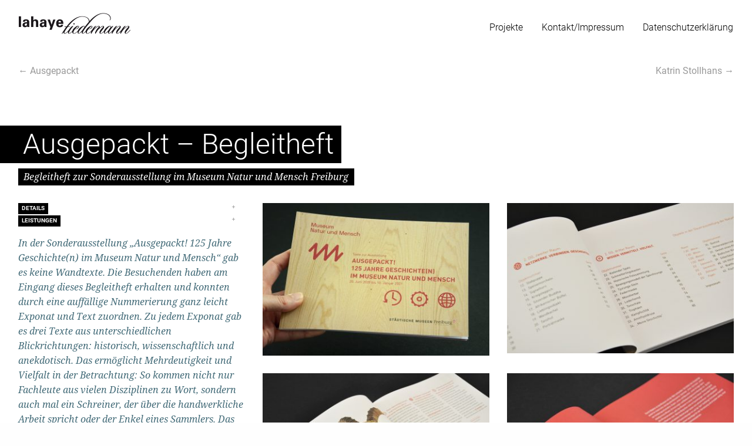

--- FILE ---
content_type: text/html; charset=UTF-8
request_url: https://www.lahaye-tiedemann.de/werke/ausgepackt-begleitheft/
body_size: 5773
content:

 <!doctype html>
<html class="no-js" lang="de" >
	<head>
		<meta charset="utf-8" />
		<meta name="viewport" content="width=device-width, initial-scale=1.0" />
		<link rel="icon" href="https://www.lahaye-tiedemann.de/wp-content/themes/ltg_ltg_fp6_1601/assets/images/icons/favicon.ico" type="image/x-icon">
		<link rel="apple-touch-icon-precomposed" sizes="144x144" href="https://www.lahaye-tiedemann.de/wp-content/themes/ltg_ltg_fp6_1601/assets/images/icons/apple-touch-icon-144x144-precomposed.png">
		<link rel="apple-touch-icon-precomposed" sizes="114x114" href="https://www.lahaye-tiedemann.de/wp-content/themes/ltg_ltg_fp6_1601/assets/images/icons/apple-touch-icon-114x114-precomposed.png">
		<link rel="apple-touch-icon-precomposed" sizes="72x72" href="https://www.lahaye-tiedemann.de/wp-content/themes/ltg_ltg_fp6_1601/assets/images/icons/apple-touch-icon-72x72-precomposed.png">
		<link rel="apple-touch-icon-precomposed" href="https://www.lahaye-tiedemann.de/wp-content/themes/ltg_ltg_fp6_1601/assets/images/icons/apple-touch-icon-precomposed.png">
		<title>Ausgepackt – Begleitheft &#8211; lahaye tiedemann gestalten</title>
<meta name='robots' content='max-image-preview:large' />
	<style>img:is([sizes="auto" i], [sizes^="auto," i]) { contain-intrinsic-size: 3000px 1500px }</style>
	<link rel='dns-prefetch' href='//unpkg.com' />
<link rel='dns-prefetch' href='//ajax.googleapis.com' />
<link rel='stylesheet' id='wp-block-library-css' href='https://www.lahaye-tiedemann.de/wp-includes/css/dist/block-library/style.min.css?ver=6.7.4' type='text/css' media='all' />
<style id='classic-theme-styles-inline-css' type='text/css'>
/*! This file is auto-generated */
.wp-block-button__link{color:#fff;background-color:#32373c;border-radius:9999px;box-shadow:none;text-decoration:none;padding:calc(.667em + 2px) calc(1.333em + 2px);font-size:1.125em}.wp-block-file__button{background:#32373c;color:#fff;text-decoration:none}
</style>
<style id='global-styles-inline-css' type='text/css'>
:root{--wp--preset--aspect-ratio--square: 1;--wp--preset--aspect-ratio--4-3: 4/3;--wp--preset--aspect-ratio--3-4: 3/4;--wp--preset--aspect-ratio--3-2: 3/2;--wp--preset--aspect-ratio--2-3: 2/3;--wp--preset--aspect-ratio--16-9: 16/9;--wp--preset--aspect-ratio--9-16: 9/16;--wp--preset--color--black: #000000;--wp--preset--color--cyan-bluish-gray: #abb8c3;--wp--preset--color--white: #ffffff;--wp--preset--color--pale-pink: #f78da7;--wp--preset--color--vivid-red: #cf2e2e;--wp--preset--color--luminous-vivid-orange: #ff6900;--wp--preset--color--luminous-vivid-amber: #fcb900;--wp--preset--color--light-green-cyan: #7bdcb5;--wp--preset--color--vivid-green-cyan: #00d084;--wp--preset--color--pale-cyan-blue: #8ed1fc;--wp--preset--color--vivid-cyan-blue: #0693e3;--wp--preset--color--vivid-purple: #9b51e0;--wp--preset--gradient--vivid-cyan-blue-to-vivid-purple: linear-gradient(135deg,rgba(6,147,227,1) 0%,rgb(155,81,224) 100%);--wp--preset--gradient--light-green-cyan-to-vivid-green-cyan: linear-gradient(135deg,rgb(122,220,180) 0%,rgb(0,208,130) 100%);--wp--preset--gradient--luminous-vivid-amber-to-luminous-vivid-orange: linear-gradient(135deg,rgba(252,185,0,1) 0%,rgba(255,105,0,1) 100%);--wp--preset--gradient--luminous-vivid-orange-to-vivid-red: linear-gradient(135deg,rgba(255,105,0,1) 0%,rgb(207,46,46) 100%);--wp--preset--gradient--very-light-gray-to-cyan-bluish-gray: linear-gradient(135deg,rgb(238,238,238) 0%,rgb(169,184,195) 100%);--wp--preset--gradient--cool-to-warm-spectrum: linear-gradient(135deg,rgb(74,234,220) 0%,rgb(151,120,209) 20%,rgb(207,42,186) 40%,rgb(238,44,130) 60%,rgb(251,105,98) 80%,rgb(254,248,76) 100%);--wp--preset--gradient--blush-light-purple: linear-gradient(135deg,rgb(255,206,236) 0%,rgb(152,150,240) 100%);--wp--preset--gradient--blush-bordeaux: linear-gradient(135deg,rgb(254,205,165) 0%,rgb(254,45,45) 50%,rgb(107,0,62) 100%);--wp--preset--gradient--luminous-dusk: linear-gradient(135deg,rgb(255,203,112) 0%,rgb(199,81,192) 50%,rgb(65,88,208) 100%);--wp--preset--gradient--pale-ocean: linear-gradient(135deg,rgb(255,245,203) 0%,rgb(182,227,212) 50%,rgb(51,167,181) 100%);--wp--preset--gradient--electric-grass: linear-gradient(135deg,rgb(202,248,128) 0%,rgb(113,206,126) 100%);--wp--preset--gradient--midnight: linear-gradient(135deg,rgb(2,3,129) 0%,rgb(40,116,252) 100%);--wp--preset--font-size--small: 13px;--wp--preset--font-size--medium: 20px;--wp--preset--font-size--large: 36px;--wp--preset--font-size--x-large: 42px;--wp--preset--spacing--20: 0.44rem;--wp--preset--spacing--30: 0.67rem;--wp--preset--spacing--40: 1rem;--wp--preset--spacing--50: 1.5rem;--wp--preset--spacing--60: 2.25rem;--wp--preset--spacing--70: 3.38rem;--wp--preset--spacing--80: 5.06rem;--wp--preset--shadow--natural: 6px 6px 9px rgba(0, 0, 0, 0.2);--wp--preset--shadow--deep: 12px 12px 50px rgba(0, 0, 0, 0.4);--wp--preset--shadow--sharp: 6px 6px 0px rgba(0, 0, 0, 0.2);--wp--preset--shadow--outlined: 6px 6px 0px -3px rgba(255, 255, 255, 1), 6px 6px rgba(0, 0, 0, 1);--wp--preset--shadow--crisp: 6px 6px 0px rgba(0, 0, 0, 1);}:where(.is-layout-flex){gap: 0.5em;}:where(.is-layout-grid){gap: 0.5em;}body .is-layout-flex{display: flex;}.is-layout-flex{flex-wrap: wrap;align-items: center;}.is-layout-flex > :is(*, div){margin: 0;}body .is-layout-grid{display: grid;}.is-layout-grid > :is(*, div){margin: 0;}:where(.wp-block-columns.is-layout-flex){gap: 2em;}:where(.wp-block-columns.is-layout-grid){gap: 2em;}:where(.wp-block-post-template.is-layout-flex){gap: 1.25em;}:where(.wp-block-post-template.is-layout-grid){gap: 1.25em;}.has-black-color{color: var(--wp--preset--color--black) !important;}.has-cyan-bluish-gray-color{color: var(--wp--preset--color--cyan-bluish-gray) !important;}.has-white-color{color: var(--wp--preset--color--white) !important;}.has-pale-pink-color{color: var(--wp--preset--color--pale-pink) !important;}.has-vivid-red-color{color: var(--wp--preset--color--vivid-red) !important;}.has-luminous-vivid-orange-color{color: var(--wp--preset--color--luminous-vivid-orange) !important;}.has-luminous-vivid-amber-color{color: var(--wp--preset--color--luminous-vivid-amber) !important;}.has-light-green-cyan-color{color: var(--wp--preset--color--light-green-cyan) !important;}.has-vivid-green-cyan-color{color: var(--wp--preset--color--vivid-green-cyan) !important;}.has-pale-cyan-blue-color{color: var(--wp--preset--color--pale-cyan-blue) !important;}.has-vivid-cyan-blue-color{color: var(--wp--preset--color--vivid-cyan-blue) !important;}.has-vivid-purple-color{color: var(--wp--preset--color--vivid-purple) !important;}.has-black-background-color{background-color: var(--wp--preset--color--black) !important;}.has-cyan-bluish-gray-background-color{background-color: var(--wp--preset--color--cyan-bluish-gray) !important;}.has-white-background-color{background-color: var(--wp--preset--color--white) !important;}.has-pale-pink-background-color{background-color: var(--wp--preset--color--pale-pink) !important;}.has-vivid-red-background-color{background-color: var(--wp--preset--color--vivid-red) !important;}.has-luminous-vivid-orange-background-color{background-color: var(--wp--preset--color--luminous-vivid-orange) !important;}.has-luminous-vivid-amber-background-color{background-color: var(--wp--preset--color--luminous-vivid-amber) !important;}.has-light-green-cyan-background-color{background-color: var(--wp--preset--color--light-green-cyan) !important;}.has-vivid-green-cyan-background-color{background-color: var(--wp--preset--color--vivid-green-cyan) !important;}.has-pale-cyan-blue-background-color{background-color: var(--wp--preset--color--pale-cyan-blue) !important;}.has-vivid-cyan-blue-background-color{background-color: var(--wp--preset--color--vivid-cyan-blue) !important;}.has-vivid-purple-background-color{background-color: var(--wp--preset--color--vivid-purple) !important;}.has-black-border-color{border-color: var(--wp--preset--color--black) !important;}.has-cyan-bluish-gray-border-color{border-color: var(--wp--preset--color--cyan-bluish-gray) !important;}.has-white-border-color{border-color: var(--wp--preset--color--white) !important;}.has-pale-pink-border-color{border-color: var(--wp--preset--color--pale-pink) !important;}.has-vivid-red-border-color{border-color: var(--wp--preset--color--vivid-red) !important;}.has-luminous-vivid-orange-border-color{border-color: var(--wp--preset--color--luminous-vivid-orange) !important;}.has-luminous-vivid-amber-border-color{border-color: var(--wp--preset--color--luminous-vivid-amber) !important;}.has-light-green-cyan-border-color{border-color: var(--wp--preset--color--light-green-cyan) !important;}.has-vivid-green-cyan-border-color{border-color: var(--wp--preset--color--vivid-green-cyan) !important;}.has-pale-cyan-blue-border-color{border-color: var(--wp--preset--color--pale-cyan-blue) !important;}.has-vivid-cyan-blue-border-color{border-color: var(--wp--preset--color--vivid-cyan-blue) !important;}.has-vivid-purple-border-color{border-color: var(--wp--preset--color--vivid-purple) !important;}.has-vivid-cyan-blue-to-vivid-purple-gradient-background{background: var(--wp--preset--gradient--vivid-cyan-blue-to-vivid-purple) !important;}.has-light-green-cyan-to-vivid-green-cyan-gradient-background{background: var(--wp--preset--gradient--light-green-cyan-to-vivid-green-cyan) !important;}.has-luminous-vivid-amber-to-luminous-vivid-orange-gradient-background{background: var(--wp--preset--gradient--luminous-vivid-amber-to-luminous-vivid-orange) !important;}.has-luminous-vivid-orange-to-vivid-red-gradient-background{background: var(--wp--preset--gradient--luminous-vivid-orange-to-vivid-red) !important;}.has-very-light-gray-to-cyan-bluish-gray-gradient-background{background: var(--wp--preset--gradient--very-light-gray-to-cyan-bluish-gray) !important;}.has-cool-to-warm-spectrum-gradient-background{background: var(--wp--preset--gradient--cool-to-warm-spectrum) !important;}.has-blush-light-purple-gradient-background{background: var(--wp--preset--gradient--blush-light-purple) !important;}.has-blush-bordeaux-gradient-background{background: var(--wp--preset--gradient--blush-bordeaux) !important;}.has-luminous-dusk-gradient-background{background: var(--wp--preset--gradient--luminous-dusk) !important;}.has-pale-ocean-gradient-background{background: var(--wp--preset--gradient--pale-ocean) !important;}.has-electric-grass-gradient-background{background: var(--wp--preset--gradient--electric-grass) !important;}.has-midnight-gradient-background{background: var(--wp--preset--gradient--midnight) !important;}.has-small-font-size{font-size: var(--wp--preset--font-size--small) !important;}.has-medium-font-size{font-size: var(--wp--preset--font-size--medium) !important;}.has-large-font-size{font-size: var(--wp--preset--font-size--large) !important;}.has-x-large-font-size{font-size: var(--wp--preset--font-size--x-large) !important;}
:where(.wp-block-post-template.is-layout-flex){gap: 1.25em;}:where(.wp-block-post-template.is-layout-grid){gap: 1.25em;}
:where(.wp-block-columns.is-layout-flex){gap: 2em;}:where(.wp-block-columns.is-layout-grid){gap: 2em;}
:root :where(.wp-block-pullquote){font-size: 1.5em;line-height: 1.6;}
</style>
<link rel='stylesheet' id='ditty-news-ticker-font-css' href='https://www.lahaye-tiedemann.de/wp-content/plugins/ditty-news-ticker/legacy/inc/static/libs/fontastic/styles.css?ver=3.1.54' type='text/css' media='all' />
<link rel='stylesheet' id='ditty-news-ticker-css' href='https://www.lahaye-tiedemann.de/wp-content/plugins/ditty-news-ticker/legacy/inc/static/css/style.css?ver=3.1.54' type='text/css' media='all' />
<link rel='stylesheet' id='ditty-displays-css' href='https://www.lahaye-tiedemann.de/wp-content/plugins/ditty-news-ticker/build/dittyDisplays.css?ver=3.1.54' type='text/css' media='all' />
<link rel='stylesheet' id='ditty-fontawesome-css' href='https://www.lahaye-tiedemann.de/wp-content/plugins/ditty-news-ticker/includes/libs/fontawesome-6.4.0/css/all.css?ver=6.4.0' type='text/css' media='' />
<link rel='stylesheet' id='colorbox css-css' href='https://www.lahaye-tiedemann.de/wp-content/plugins/ltg-colorbox/colorbox.css?ver=6.7.4' type='text/css' media='all' />
<link rel='stylesheet' id='oms-leaflet-css-css' href='https://unpkg.com/leaflet@1.5.1/dist/leaflet.css?ver=6.7.4' type='text/css' media='all' />
<link rel='stylesheet' id='main-stylesheet-css' href='//www.lahaye-tiedemann.de/wp-content/uploads/omgf/themes/ltg_ltg_fp6_1601/assets/stylesheets/foundation.css?ver=1710145959&cached=1' type='text/css' media='all' />
<link rel='stylesheet' id='ms-main-css' href='https://www.lahaye-tiedemann.de/wp-content/plugins/masterslider/public/assets/css/masterslider.main.css?ver=3.7.9' type='text/css' media='all' />
<link rel='stylesheet' id='ms-custom-css' href='https://www.lahaye-tiedemann.de/wp-content/uploads/masterslider/custom.css?ver=10' type='text/css' media='all' />
<script type="text/javascript" src="//ajax.googleapis.com/ajax/libs/jquery/2.1.0/jquery.min.js?ver=2.1.0" id="jquery-js"></script>
<script type="text/javascript" src="https://unpkg.com/leaflet@1.5.1/dist/leaflet.js?ver=6.7.4" id="oms-leaflet-js"></script>
<link rel="https://api.w.org/" href="https://www.lahaye-tiedemann.de/wp-json/" /><link rel="alternate" title="oEmbed (JSON)" type="application/json+oembed" href="https://www.lahaye-tiedemann.de/wp-json/oembed/1.0/embed?url=https%3A%2F%2Fwww.lahaye-tiedemann.de%2Fwerke%2Fausgepackt-begleitheft%2F" />
<link rel="alternate" title="oEmbed (XML)" type="text/xml+oembed" href="https://www.lahaye-tiedemann.de/wp-json/oembed/1.0/embed?url=https%3A%2F%2Fwww.lahaye-tiedemann.de%2Fwerke%2Fausgepackt-begleitheft%2F&#038;format=xml" />
<script>var ms_grabbing_curosr='https://www.lahaye-tiedemann.de/wp-content/plugins/masterslider/public/assets/css/common/grabbing.cur',ms_grab_curosr='https://www.lahaye-tiedemann.de/wp-content/plugins/masterslider/public/assets/css/common/grab.cur';</script>
<meta name="generator" content="MasterSlider 3.7.9 - Responsive Touch Image Slider" />
		<style type="text/css" id="wp-custom-css">
			/*
Hier kannst du dein eigenes CSS einfügen.

Klicke auf das Hilfe-Symbol oben, um mehr zu lernen.
*/

.page-template-page-full-width #platz-halter, .page-template-page-full-width article header, .page-template-page-full-width article footer, .page-template-page-full-width header{ display: none;}

.page-template-page-full-width #page-full-width{margin-top:0;}
.page-template-page-full-width #footer-container #footer {padding-bottom:0;}

.page-template-page-full-width #content-container{padding-top:0;}		</style>
			</head>
	<body data-rsssl=1 class="werke-template-default single single-werke postid-2495 _masterslider _msp_version_3.7.9 topbar">
	
	
	
	<header id="masthead" class="site-header" role="banner">
		<div class="title-bar" data-responsive-toggle="site-navigation">
			<button class="menu-icon" type="button" data-toggle="offCanvas"></button>
			<div class="title-bar-title">
				<a href="https://www.lahaye-tiedemann.de/" rel="home">lahaye tiedemann gestalten</a>
			</div>
		</div>

		<nav id="site-navigation" class="main-navigation top-bar" role="navigation">
			<div class="top-bar-left show-for-medium">
				<ul class="menu">
					<li class="home">
						<a href="https://www.lahaye-tiedemann.de/" rel="home">
							<img src="https://www.lahaye-tiedemann.de/wp-content/themes/ltg_ltg_fp6_1601/assets/images/corporate/ltg logo.png" alt="lahaye tiedemann gestalten logo" height="36" width="190"/>
			
						</a>
					</li>
				</ul>
			</div>
			<div class="top-bar-right">
				<ul id="menu-ltg-menu" class="dropdown menu show-for-medium" data-dropdown-menu><li id="menu-item-63" class="menu-item menu-item-type-post_type menu-item-object-page menu-item-63"><a href="https://www.lahaye-tiedemann.de/projekte/">Projekte</a></li>
<li id="menu-item-66" class="menu-item menu-item-type-post_type menu-item-object-page menu-item-66"><a href="https://www.lahaye-tiedemann.de/kontakt/">Kontakt/Impressum</a></li>
<li id="menu-item-1815" class="menu-item menu-item-type-post_type menu-item-object-page menu-item-1815"><a href="https://www.lahaye-tiedemann.de/1812-2/">Datenschutzerklärung</a></li>
</ul>
									
<nav class="vertical menu" role="navigation">
  <ul id="menu-ltg-menu-1" class="vertical menu show-for-small-only" data-accordion-menu><li class="menu-item menu-item-type-post_type menu-item-object-page menu-item-63"><a href="https://www.lahaye-tiedemann.de/projekte/">Projekte</a></li>
<li class="menu-item menu-item-type-post_type menu-item-object-page menu-item-66"><a href="https://www.lahaye-tiedemann.de/kontakt/">Kontakt/Impressum</a></li>
<li class="menu-item menu-item-type-post_type menu-item-object-page menu-item-1815"><a href="https://www.lahaye-tiedemann.de/1812-2/">Datenschutzerklärung</a></li>
</ul></nav>
							</div>
		</nav>
	</header>


		
	<section class="container maincont-pad" id="content-container">
		<div id="platz-halter" >
</div>
	
		
<div id="post-nav" class="column">
	<div id="next-link" class="left post-nav-link">
		<a href="https://www.lahaye-tiedemann.de/werke/ausgepackt/" rel="next">&larr; Ausgepackt</a>	</div>
	<div id="proj-link">
	</div>
	<div id="prev-link" class="right post-nav-link">
		<a href="https://www.lahaye-tiedemann.de/werke/katrin-stollhans/" rel="prev"> Katrin Stollhans &rarr;</a>	</div>
</div>
<div id="single-post" role="main">

	<article class="post-2495 werke type-werke status-publish has-post-thumbnail hentry category-ausstellungen category-mehrseiter wp-sticky" id="post-2495">
		<div class="row">
			<header class="small-12 column">
				<h1 class="entry-title neg"><span class="negative">Ausgepackt – Begleitheft</span></h1>
				<div class="subtitle neg"><span class="negative">Begleitheft zur Sonderausstellung im Museum Natur und Mensch Freiburg</span></div>
			</header>
		</div>
				<div class="entry-content row">
			<div class="column small-12 medium-6 large-4 xlarge-3 xxlarge-2">
		
				<ul class="accordion" data-accordion role="tablist" aria-multiselectable="true">
				
							<li id='accordion-item'> 
								<a href='#fakten' role='tab' class='accordion-title' id='fakten-heading' aria-controls='fakten' aria-expanded='false' aria-selected='false'>
									<span class='fakt-label'>Details</span>
								</a>
								<div id='fakten' class='accordion-content fakten' role='tabpanel' data-tab-content aria-labelledby='fakten-label' aria-hidden='true'><span class='fakt-label'>Umsetzungsjahr</span><span class='fakt-angabe'>2020</span><span class='fakt-label'>Auftraggeber </span><span class='fakt-angabe'>Städtische Museen Freiburg</span><span class='fakt-label'>Fotos</span><span class='fakt-angabe'>Vincen Reuß</span>
								</div>
							</li>
								<li id='accordion-item'> 
									<a href='#leistungen' role='tab' class='accordion-title' id='leistungen-heading' aria-controls='leistungen' aria-expanded='false' aria-selected='false'>
										<span class='fakt-label'>Leistungen</span>
									</a>
									<div id='leistungen' class='accordion-content leistungen' role='tabpanel' data-tab-content aria-labelledby='leistungen-label' aria-hidden='true'>
										<ul><li>Gestaltung und Produktionsbetreuung</li>
										</ul>
									</div>
								</li>				</ul>
				<p>In der Sonderausstellung &#8222;Ausgepackt! 125 Jahre Geschichte(n) im Museum Natur und Mensch&#8220; gab es keine Wandtexte. Die Besuchenden haben am Eingang dieses Begleitheft erhalten und konnten durch eine auffällige Nummerierung ganz leicht Exponat und Text zuordnen. Zu jedem Exponat gab es drei Texte aus unterschiedlichen Blickrichtungen: historisch, wissenschaftlich und anekdotisch. Das ermöglicht Mehrdeutigkeit und Vielfalt in der Betrachtung: So kommen nicht nur Fachleute aus vielen Disziplinen zu Wort, sondern auch mal ein Schreiner, der über die handwerkliche Arbeit spricht oder der Enkel eines Sammlers. Das macht die Belgeitbroschüre so spannend, sie ist sehr Vielstimmig und bietet dadurch viel Raum, um sich sein eigenes Bild zu machen.</p>
<p>Die Gestaltung des Buchs ist natürlich an die Ausstellungsgestaltung angelehnt. Die drei großen Bereiche &#8222;Historie&#8220;, &#8222;Netzwerk&#8220; und &#8222;Wissenschaft&#8220; haben drei Icons bekommen, damit schneller klar ist, aus welchem Blickwinkel der Beitrag geschrieben ist. Auch die drei Ausstellungsräume wurden in diese drei Themen schwerpunktmäßig aufgegliedert.</p>
<p>Softcover, 21 cm x 14,8 cm<br />
104 Seiten</p>
									
			</div>
			
			<div class="column small-12 medium-6 large-8 xlarge-9 xxlarge-10">
				<div werke="werke-gal" class="iso-gal row small-up-1 medium-up-1 large-up-2 xlarge-up-3 xxlarge-up-5 ">
										<div id="werke-gal-el" class="column element">


					<a class="colorb" href="https://www.lahaye-tiedemann.de/wp-content/uploads/2022/01/MnM-cover-Kopie.jpg" title="Ausgepackt – Begleitheft"><img width="400" height="270" src="https://www.lahaye-tiedemann.de/wp-content/uploads/2022/01/MnM-cover-Kopie-400x270.jpg" class="attachment-gal-grid size-gal-grid wp-post-image" alt="" decoding="async" fetchpriority="high" srcset="https://www.lahaye-tiedemann.de/wp-content/uploads/2022/01/MnM-cover-Kopie-400x270.jpg 400w, https://www.lahaye-tiedemann.de/wp-content/uploads/2022/01/MnM-cover-Kopie-1536x1037.jpg 1536w, https://www.lahaye-tiedemann.de/wp-content/uploads/2022/01/MnM-cover-Kopie-1320x891.jpg 1320w, https://www.lahaye-tiedemann.de/wp-content/uploads/2022/01/MnM-cover-Kopie.jpg 1600w" sizes="(max-width: 400px) 100vw, 400px" /></a>					</div>
										<div id="werke-gal-el" class="column element">
				<a class="colorb" href="https://www.lahaye-tiedemann.de/wp-content/uploads/2022/01/MnM-2.jpg">
					<img width="100%" height="auto" src="https://www.lahaye-tiedemann.de/wp-content/uploads/2022/01/MnM-2-400x266.jpg" class="img-responsive wp-post-image" alt="">
				</a>
			</div><div id="werke-gal-el" class="column element">
				<a class="colorb" href="https://www.lahaye-tiedemann.de/wp-content/uploads/2022/01/MnM-3.jpg">
					<img width="100%" height="auto" src="https://www.lahaye-tiedemann.de/wp-content/uploads/2022/01/MnM-3-400x266.jpg" class="img-responsive wp-post-image" alt="">
				</a>
			</div><div id="werke-gal-el" class="column element">
				<a class="colorb" href="https://www.lahaye-tiedemann.de/wp-content/uploads/2022/01/MnM-4.jpg">
					<img width="100%" height="auto" src="https://www.lahaye-tiedemann.de/wp-content/uploads/2022/01/MnM-4-400x266.jpg" class="img-responsive wp-post-image" alt="">
				</a>
			</div><div id="werke-gal-el" class="column element">
				<a class="colorb" href="https://www.lahaye-tiedemann.de/wp-content/uploads/2022/01/MnM-5.jpg">
					<img width="100%" height="auto" src="https://www.lahaye-tiedemann.de/wp-content/uploads/2022/01/MnM-5-400x266.jpg" class="img-responsive wp-post-image" alt="">
				</a>
			</div><div id="werke-gal-el" class="column element">
				<a class="colorb" href="https://www.lahaye-tiedemann.de/wp-content/uploads/2022/01/MnM-6.jpg">
					<img width="100%" height="auto" src="https://www.lahaye-tiedemann.de/wp-content/uploads/2022/01/MnM-6-400x266.jpg" class="img-responsive wp-post-image" alt="">
				</a>
			</div><div id="werke-gal-el" class="column element">
				<a class="colorb" href="https://www.lahaye-tiedemann.de/wp-content/uploads/2022/01/MnM-7.jpg">
					<img width="100%" height="auto" src="https://www.lahaye-tiedemann.de/wp-content/uploads/2022/01/MnM-7-400x266.jpg" class="img-responsive wp-post-image" alt="">
				</a>
			</div><div id="werke-gal-el" class="column element">
				<a class="colorb" href="https://www.lahaye-tiedemann.de/wp-content/uploads/2022/01/MnM-8.jpg">
					<img width="100%" height="auto" src="https://www.lahaye-tiedemann.de/wp-content/uploads/2022/01/MnM-8-400x266.jpg" class="img-responsive wp-post-image" alt="">
				</a>
			</div>				</div>	
			</div>			
		</div>
		
		<footer>
						<p></p>
		</footer>
	</article>

<aside class="sidebar">
			</aside>
</div>

		</section>
		<div id="footer-container">
			<footer id="footer">
																
			</footer>
		</div>

		


<script type="text/javascript" src="https://www.lahaye-tiedemann.de/wp-content/plugins/ditty-news-ticker/legacy/inc/static/js/swiped-events.min.js?ver=1.1.4" id="swiped-events-js"></script>
<script type="text/javascript" src="https://www.lahaye-tiedemann.de/wp-includes/js/imagesloaded.min.js?ver=5.0.0" id="imagesloaded-js"></script>
<script type="text/javascript" src="https://www.lahaye-tiedemann.de/wp-includes/js/jquery/ui/effect.min.js?ver=1.13.3" id="jquery-effects-core-js"></script>
<script type="text/javascript" id="ditty-news-ticker-js-extra">
/* <![CDATA[ */
var mtphr_dnt_vars = {"is_rtl":""};
/* ]]> */
</script>
<script type="text/javascript" src="https://www.lahaye-tiedemann.de/wp-content/plugins/ditty-news-ticker/legacy/inc/static/js/ditty-news-ticker.js?ver=3.1.54" id="ditty-news-ticker-js"></script>
<script type="text/javascript" src="https://www.lahaye-tiedemann.de/wp-content/plugins/ltg-colorbox/ltg-colorbox.js?ver=6.7.4" id="colorbox allg-js"></script>
<script type="text/javascript" src="https://www.lahaye-tiedemann.de/wp-content/plugins/ltg-colorbox/jquery.colorbox-min.js?ver=6.7.4" id="colorbox pack-js"></script>
<script type="text/javascript" src="https://www.lahaye-tiedemann.de/wp-content/plugins/ltg-isotope/js/isotope.pkgd.min.js?ver=6.7.4" id="isotope-js"></script>
<script type="text/javascript" src="https://www.lahaye-tiedemann.de/wp-content/plugins/ltg-isotope/js/fire-isotope.js?ver=6.7.4" id="fire-isotope-js"></script>
<script type="text/javascript" src="https://www.lahaye-tiedemann.de/wp-content/plugins/ltg-isotope/js/jquery.infinitescroll.min.js?ver=6.7.4" id="infinitescroll-js"></script>
<script type="text/javascript" id="oms-leaflet-ltg-mapmaker-js-extra">
/* <![CDATA[ */
var ltgScript = {"pluginsURL":"https:\/\/www.lahaye-tiedemann.de\/wp-content\/plugins"};
/* ]]> */
</script>
<script type="text/javascript" src="https://www.lahaye-tiedemann.de/wp-content/plugins/ltg-oms-leaflet/js/oms-leaflet-ltg-mapmaker.js?ver=6.7.4" id="oms-leaflet-ltg-mapmaker-js"></script>
<script type="text/javascript" src="https://www.lahaye-tiedemann.de/wp-content/themes/ltg_ltg_fp6_1601/assets/javascript/foundation.js?ver=2.3.0" id="foundation-js"></script>
</body>
</html>


--- FILE ---
content_type: text/javascript
request_url: https://www.lahaye-tiedemann.de/wp-content/plugins/ltg-oms-leaflet/js/oms-leaflet-ltg-mapmaker.js?ver=6.7.4
body_size: 557
content:
//from: https://leafletjs.com/reference-1.5.0.html


var ltgLat = 48.39972;
var ltgLon = 9.99091;
var ltgZoom = 16; 


$(document).ready(function($) {
	if (document.getElementById("map_canvas") != null) {
			map_init();
	}
});


function map_init() {

	var map = L.map('map_canvas', {scrollWheelZoom: false}).setView([ltgLat, ltgLon], ltgZoom);
	var layer = L.tileLayer('https://{s}.tile.openstreetmap.org/{z}/{x}/{y}.png?{foo}', {foo: 'bar', attribution: 'Map data &copy; <a href="https://www.openstreetmap.org/">OpenStreetMap</a> contributors, <a href="https://creativecommons.org/licenses/by-sa/2.0/">CC-BY-SA</a>'}).addTo(map);
	var myIcon = L.icon({
	    iconUrl: ltgScript.pluginsURL+'/ltg-oms-leaflet/images/ltg_openstreetmaps_marker.png',
	    iconSize: [200, 100],
	    iconAnchor: [100, 95],
	    popupAnchor: [-3, -76],
	});
	var marker = L.marker([ltgLat, ltgLon], {icon:myIcon}).addTo(map);
	

}


--- FILE ---
content_type: text/javascript
request_url: https://www.lahaye-tiedemann.de/wp-content/plugins/ltg-colorbox/ltg-colorbox.js?ver=6.7.4
body_size: 130
content:
$(document).ready(function(){
	$(".colorb").colorbox({
		maxWidth:"95%", 
		maxHeight:"95%", 
		transition:"elastic", 
		rel:"colorb", 
	});
});


--- FILE ---
content_type: text/javascript
request_url: https://www.lahaye-tiedemann.de/wp-content/plugins/ltg-isotope/js/fire-isotope.js?ver=6.7.4
body_size: 1139
content:
//put jQuery in noConflict mode


$(document).ready(function() {

	//----------------------------------------------
	//---------------------------------------isotope
	//----------------------------------------------
	//set container variable so we don't have to type alot
	var $container = $('.iso-gal');
	//run function when all images touched by isotope are loaded
	$container.imagesLoaded(function(){
		//set parameters
		$container.fadeIn().isotope({
			//tell isotope what to target
			itemSelector : '.element',
			//set the layout mode
			layoutMode: 'masonry',
			//tell isotope to use CSS3 if it can and fallback to jQuery
			animationEngine : 'best-available',
			//set masonry parameter
			
		});
		$('.pro-gal-abdeck').css("visibility", "visible");
	});
	
	//tell isotope our filters are in the options id & links
	var $optionSets = $('#filters');
	$optionLinks = $optionSets.find('button');
	//click function to sort by data
	
	
	var $photogal = $('.iso-gal');

	
	$optionLinks.click(function(){
    	var $this = $(this);
    	// don't proceed if already selected
    	if ( $this.hasClass('selected') ) {
        	return false;
        }
        var $filterValue = $this.attr('data-filter');
        $container.isotope({ filter: $filterValue });
        
        var $optionSet = $this.parents('.option-set');
        $optionSet.find('.selected').removeClass('selected');
        $this.addClass('selected');
        
        var $cboxSelector = 'cboxElement';
		if ($filterValue === '*') {	
			$photogal.find('a').addClass($cboxSelector);	
		} else {
			$photogal.find('a').removeClass($cboxSelector);
			$photogal.find($filterValue).children('a').addClass($cboxSelector);	
			$('#werke-gal').infinitescroll('retrieve');
		}	
		        
        // make option object dynamically, i.e. { filter: '.my-filter-class' }
   		return false;
	});


	
	//----------------------------------------------
	//-----------------------infinite-scroll by nikl
	//----------------------------------------------
	
		// Infinite Scroll
		$('#werke-gal').infinitescroll({
			navSelector  : 'div.post-nav > div.navigation', 
			nextSelector : 'a.next_text', 
			itemSelector : '.element',
			bufferPx     : 5000,
			extraScrollPx: 200,
			
			 
			loading: {
				finishedMsg:'ENDE',
		        img: 		'/wp-content/plugins/ltg-isotope/img/ladebalken.gif',          
		        msgText:	'',
			}
		},
	
		// Infinite Scroll Callback
		function( newElements ) {
			var $newElems = jQuery( newElements ).hide(); 
			$newElems.imagesLoaded(function(){
				$newElems.fadeIn();
				$container.isotope( 'appended', $newElems );
				$('.pro-gal-abdeck').css("visibility", "visible");
				
				// callback für colorbox
//				$('.colb-gal').colorbox({
//					maxWidth:"95%", 
//					maxHeight:"95%", 
//					transition:"elastic", 
//					rel:"colb-gal",
//				});
				
			});
		});
	
});
